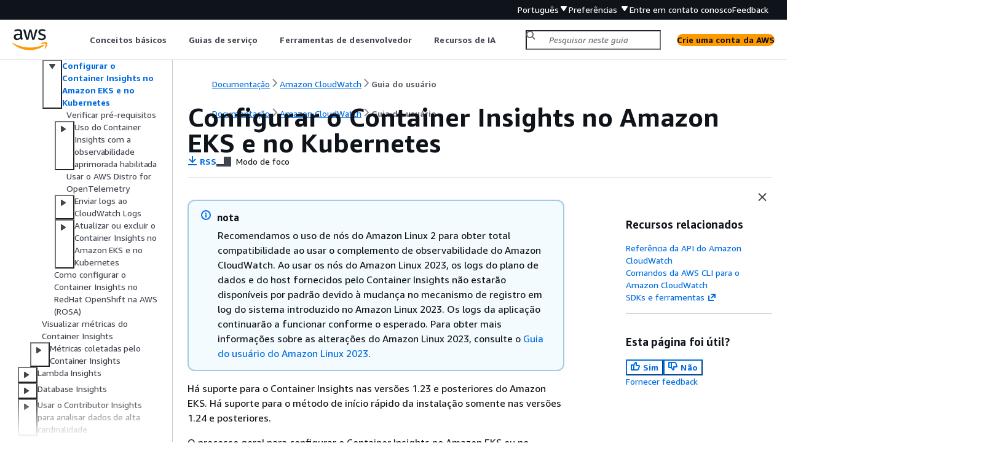

--- FILE ---
content_type: text/html
request_url: https://docs.aws.amazon.com/pt_br/AmazonCloudWatch/latest/monitoring/deploy-container-insights-EKS.html
body_size: 4063
content:
<!DOCTYPE html>
    <html xmlns="http://www.w3.org/1999/xhtml" lang="pt-BR"><head><meta http-equiv="Content-Type" content="text/html; charset=UTF-8" /><title>Configurar o Container Insights no Amazon EKS e no Kubernetes - Amazon CloudWatch</title><meta name="viewport" content="width=device-width,initial-scale=1" /><meta name="assets_root" content="/assets" /><meta name="target_state" content="deploy-container-insights-EKS" /><meta name="default_state" content="deploy-container-insights-EKS" /><link rel="icon" type="image/ico" href="/assets/images/favicon.ico" /><link rel="shortcut icon" type="image/ico" href="/assets/images/favicon.ico" /><link rel="canonical" href="https://docs.aws.amazon.com/pt_br/AmazonCloudWatch/latest/monitoring/deploy-container-insights-EKS.html" /><meta name="description" content="Como instalar e configurar o CloudWatch Container Insights no Amazon EKS ou no Kubernetes." /><meta name="deployment_region" content="IAD" /><meta name="product" content="Amazon CloudWatch" /><meta name="guide" content="Guia do usuário" /><meta name="abstract" content="Monitore seus produtos da AWS, colete e rastreie métricas de produtos da AWS e de suas próprias aplicações e defina alarmes com base nos dados dessas métricas." /><meta name="guide-locale" content="pt_br" /><meta name="tocs" content="toc-contents.json" /><link rel="canonical" href="https://docs.aws.amazon.com/pt_br/AmazonCloudWatch/latest/monitoring/deploy-container-insights-EKS.html" /><link rel="alternative" href="https://docs.aws.amazon.com/id_id/AmazonCloudWatch/latest/monitoring/deploy-container-insights-EKS.html" hreflang="id-id" /><link rel="alternative" href="https://docs.aws.amazon.com/id_id/AmazonCloudWatch/latest/monitoring/deploy-container-insights-EKS.html" hreflang="id" /><link rel="alternative" href="https://docs.aws.amazon.com/de_de/AmazonCloudWatch/latest/monitoring/deploy-container-insights-EKS.html" hreflang="de-de" /><link rel="alternative" href="https://docs.aws.amazon.com/de_de/AmazonCloudWatch/latest/monitoring/deploy-container-insights-EKS.html" hreflang="de" /><link rel="alternative" href="https://docs.aws.amazon.com/AmazonCloudWatch/latest/monitoring/deploy-container-insights-EKS.html" hreflang="en-us" /><link rel="alternative" href="https://docs.aws.amazon.com/AmazonCloudWatch/latest/monitoring/deploy-container-insights-EKS.html" hreflang="en" /><link rel="alternative" href="https://docs.aws.amazon.com/es_es/AmazonCloudWatch/latest/monitoring/deploy-container-insights-EKS.html" hreflang="es-es" /><link rel="alternative" href="https://docs.aws.amazon.com/es_es/AmazonCloudWatch/latest/monitoring/deploy-container-insights-EKS.html" hreflang="es" /><link rel="alternative" href="https://docs.aws.amazon.com/fr_fr/AmazonCloudWatch/latest/monitoring/deploy-container-insights-EKS.html" hreflang="fr-fr" /><link rel="alternative" href="https://docs.aws.amazon.com/fr_fr/AmazonCloudWatch/latest/monitoring/deploy-container-insights-EKS.html" hreflang="fr" /><link rel="alternative" href="https://docs.aws.amazon.com/it_it/AmazonCloudWatch/latest/monitoring/deploy-container-insights-EKS.html" hreflang="it-it" /><link rel="alternative" href="https://docs.aws.amazon.com/it_it/AmazonCloudWatch/latest/monitoring/deploy-container-insights-EKS.html" hreflang="it" /><link rel="alternative" href="https://docs.aws.amazon.com/ja_jp/AmazonCloudWatch/latest/monitoring/deploy-container-insights-EKS.html" hreflang="ja-jp" /><link rel="alternative" href="https://docs.aws.amazon.com/ja_jp/AmazonCloudWatch/latest/monitoring/deploy-container-insights-EKS.html" hreflang="ja" /><link rel="alternative" href="https://docs.aws.amazon.com/ko_kr/AmazonCloudWatch/latest/monitoring/deploy-container-insights-EKS.html" hreflang="ko-kr" /><link rel="alternative" href="https://docs.aws.amazon.com/ko_kr/AmazonCloudWatch/latest/monitoring/deploy-container-insights-EKS.html" hreflang="ko" /><link rel="alternative" href="https://docs.aws.amazon.com/pt_br/AmazonCloudWatch/latest/monitoring/deploy-container-insights-EKS.html" hreflang="pt-br" /><link rel="alternative" href="https://docs.aws.amazon.com/pt_br/AmazonCloudWatch/latest/monitoring/deploy-container-insights-EKS.html" hreflang="pt" /><link rel="alternative" href="https://docs.aws.amazon.com/zh_cn/AmazonCloudWatch/latest/monitoring/deploy-container-insights-EKS.html" hreflang="zh-cn" /><link rel="alternative" href="https://docs.aws.amazon.com/zh_tw/AmazonCloudWatch/latest/monitoring/deploy-container-insights-EKS.html" hreflang="zh-tw" /><link rel="alternative" href="https://docs.aws.amazon.com/AmazonCloudWatch/latest/monitoring/deploy-container-insights-EKS.html" hreflang="x-default" /><meta name="feedback-item" content="CloudWatch" /><meta name="this_doc_product" content="Amazon CloudWatch" /><meta name="this_doc_guide" content="Guia do usuário" /><head xmlns="http://www.w3.org/1999/xhtml"> <script defer="" src="/assets/r/awsdocs-doc-page.2.0.0.js"></script><link href="/assets/r/awsdocs-doc-page.2.0.0.css" rel="stylesheet"/></head>
<script defer="" id="awsc-panorama-bundle" type="text/javascript" src="https://prod.pa.cdn.uis.awsstatic.com/panorama-nav-init.js" data-config="{'appEntity':'aws-documentation','region':'us-east-1','service':'cloudwatch'}"></script><meta id="panorama-serviceSubSection" value="Guia do usuário" /><meta id="panorama-serviceConsolePage" value="Configurar o Container Insights no Amazon EKS e no Kubernetes" /></head><body class="awsdocs awsui"><div class="awsdocs-container"><awsdocs-header></awsdocs-header><awsui-app-layout id="app-layout" class="awsui-util-no-gutters" ng-controller="ContentController as $ctrl" header-selector="awsdocs-header" navigation-hide="false" navigation-width="$ctrl.navWidth" navigation-open="$ctrl.navOpen" navigation-change="$ctrl.onNavChange($event)" tools-hide="$ctrl.hideTools" tools-width="$ctrl.toolsWidth" tools-open="$ctrl.toolsOpen" tools-change="$ctrl.onToolsChange($event)"><div id="guide-toc" dom-region="navigation"><awsdocs-toc></awsdocs-toc></div><div id="main-column" dom-region="content" tabindex="-1"><awsdocs-view class="awsdocs-view"><div id="awsdocs-content"><head><title>Configurar o Container Insights no Amazon EKS e no Kubernetes - Amazon CloudWatch</title><meta name="rss" content="amazon-cloudwatch-document-history.rss" /><meta name="forums" content="https://repost.aws/pt/tags/TArz36ydKETWeIc1aO7QuRFw" /><meta name="feedback" content="https://docs.aws.amazon.com/forms/aws-doc-feedback?hidden_service_name=CloudWatch&amp;topic_url=https://docs.aws.amazon.com/pt_br/AmazonCloudWatch/latest/monitoring/deploy-container-insights-EKS.html" /><meta name="feedback-yes" content="feedbackyes.html?topic_url=https://docs.aws.amazon.com/pt_br/AmazonCloudWatch/latest/monitoring/deploy-container-insights-EKS.html" /><meta name="feedback-no" content="feedbackno.html?topic_url=https://docs.aws.amazon.com/pt_br/AmazonCloudWatch/latest/monitoring/deploy-container-insights-EKS.html" /><script type="application/ld+json">
{
    "@context" : "https://schema.org",
    "@type" : "BreadcrumbList",
    "itemListElement" : [
      {
        "@type" : "ListItem",
        "position" : 1,
        "name" : "AWS",
        "item" : "https://aws.amazon.com"
      },
      {
        "@type" : "ListItem",
        "position" : 2,
        "name" : "Amazon CloudWatch",
        "item" : "https://docs.aws.amazon.com/cloudwatch/index.html"
      },
      {
        "@type" : "ListItem",
        "position" : 3,
        "name" : "Guia do usuário",
        "item" : "https://docs.aws.amazon.com/pt_br/AmazonCloudWatch/latest/monitoring"
      },
      {
        "@type" : "ListItem",
        "position" : 4,
        "name" : "Monitoramento da infraestrutura",
        "item" : "https://docs.aws.amazon.com/pt_br/AmazonCloudWatch/latest/monitoring/CloudWatch-Insights-Sections.html"
      },
      {
        "@type" : "ListItem",
        "position" : 5,
        "name" : "Container Insights",
        "item" : "https://docs.aws.amazon.com/pt_br/AmazonCloudWatch/latest/monitoring/ContainerInsights.html"
      },
      {
        "@type" : "ListItem",
        "position" : 6,
        "name" : "Configurar o Container Insights",
        "item" : "https://docs.aws.amazon.com/pt_br/AmazonCloudWatch/latest/monitoring/deploy-container-insights.html"
      },
      {
        "@type" : "ListItem",
        "position" : 7,
        "name" : "Configurar o Container Insights no Amazon EKS e no Kubernetes",
        "item" : "https://docs.aws.amazon.com/pt_br/AmazonCloudWatch/latest/monitoring/deploy-container-insights.html"
      }
    ]
}
</script></head><body><div id="main"><div style="display: none"></div><div id="breadcrumbs" class="breadcrumb"><a href="/index.html">Documentação</a><a href="/cloudwatch/index.html">Amazon CloudWatch</a><a href="WhatIsCloudWatch.html">Guia do usuário</a></div><div id="main-content" class="awsui-util-container"><div id="main-col-body"><awsdocs-language-banner data-service="$ctrl.pageService"></awsdocs-language-banner><h1 class="topictitle" id="deploy-container-insights-EKS">Configurar o Container Insights no Amazon EKS e no Kubernetes</h1><div class="awsdocs-page-header-container"><awsdocs-page-header></awsdocs-page-header><awsdocs-filter-selector id="awsdocs-filter-selector"></awsdocs-filter-selector></div><div class="awsdocs-note"><div class="awsdocs-note-title"><awsui-icon name="status-info" variant="link"></awsui-icon><h6>nota</h6></div><div class="awsdocs-note-text"><p>Recomendamos o uso de nós do Amazon Linux 2 para obter total compatibilidade ao usar o complemento de observabilidade do Amazon CloudWatch. Ao usar os nós do Amazon Linux 2023, os logs do plano de dados e do host fornecidos pelo Container Insights não estarão disponíveis por padrão devido à mudança no mecanismo de registro em log do sistema introduzido no Amazon Linux 2023. Os logs da aplicação continuarão a funcionar conforme o esperado. Para obter mais informações sobre as alterações do Amazon Linux 2023, consulte o <a href="https://docs.aws.amazon.com/linux/al2023/ug/journald.html">Guia do usuário do Amazon Linux 2023</a>.</p></div></div><p>Há suporte para o Container Insights nas versões 1.23 e posteriores do Amazon EKS. Há suporte para o método de início rápido da instalação somente nas versões 1.24 e posteriores.</p><p>O processo geral para configurar o Container Insights no Amazon EKS ou no Kubernetes é o seguinte:</p><div class="orderedlist">
         
         
         
         
         
      <ol><li>
          <p>Verifique se você tem os pré-requisitos necessários.</p>
        </li><li>

          <p>Configure o complemento de observabilidade do EKS do Amazon CloudWatch, o agente do CloudWatch ou o AWS Distro para OpenTelemetry em seu cluster para enviar métricas ao CloudWatch. </p>
          <div class="awsdocs-note"><div class="awsdocs-note-title"><awsui-icon name="status-info" variant="link"></awsui-icon><h6>nota</h6></div><div class="awsdocs-note-text"><p>Para usar o Container Insights com observabilidade aprimorada para o Amazon EKS, você deve usar o complemento de observabilidade do EKS do Amazon CloudWatch ou o agente do CloudWatch. Para obter mais informações sobre esta versão do Container Insights, consulte <a href="./container-insights-detailed-metrics.html">Container Insights com observabilidade aprimorada para o Amazon EKS</a>.</p><p>Para usar o Container Insights com o Fargate, você deve usar o AWS Distro para OpenTelemetry. O Container Insights com observabilidade aprimorada para o Amazon EKS não é compatível com o Fargate.</p></div></div>
          <div class="awsdocs-note"><div class="awsdocs-note-title"><awsui-icon name="status-info" variant="link"></awsui-icon><h6>nota</h6></div><div class="awsdocs-note-text"><p>Agora, o Container Insights é compatível com nós de processamento do Windows em um cluster do Amazon EKS. Além disso, o Container Insights com observabilidade aprimorada para o Amazon EKS é compatível com o sistema Windows. Para obter informações sobre como habilitar o Container Insights no Windows, consulte <a href="./Container-Insights-EKS-agent.html">Como usar o agente do CloudWatch com observabilidade aprimorada do Container Insights ativada</a>.</p></div></div>
          <p>Configure o Fluent Bit ou o Fluentd para enviar logs ao CloudWatch Logs. (Isso ficará ativado por padrão se você instalar o complemento de observabilidade do EKS do Amazon CloudWatch.)</p>
          <p>Você pode executar essas etapas de uma só vez como parte da configuração de início rápido, se estiver usando o atendente do CloudWatch, ou executá-las de forma separada.</p>

        </li><li>
          <p>(Opcional) Configure o registro do ambiente de gerenciamento do Amazon EKS.</p>
        </li><li>
          <p>(Opcional) Configure o atendente do CloudWatch como um endpoint do StatsD no cluster para enviar métricas do StatsD ao CloudWatch.</p>
        </li><li>
          <p>(Opcional) Habilite logs de acesso do App Mesh Envoy.</p>
        </li></ol></div><p>Com a versão original do Container Insights, as métricas coletadas e os registros ingeridos são cobrados como métricas personalizadas. Com o Container Insights com observabilidade aprimorada para o Amazon EKS, as métricas e os logs do Container Insights são cobrados por observação em vez de serem cobrados por métrica armazenada ou log ingerido. Para obter mais informações sobre os preços do CloudWatch, consulte <a href="https://aws.amazon.com/cloudwatch/pricing/" rel="noopener noreferrer" target="_blank"><span>Preço do Amazon CloudWatch</span><awsui-icon class="awsdocs-link-icon" name="external"></awsui-icon></a>.</p><div class="highlights"><h6>Tópicos</h6><ul><li><p><a href="./Container-Insights-prerequisites.html">Verificação dos pré-requisitos para o Container Insights no CloudWatch</a></p></li><li><p><a href="./Container-Insights-EKS-agent.html">Como usar o agente do CloudWatch com observabilidade aprimorada do Container Insights ativada</a></p></li><li><p><a href="./Container-Insights-EKS-otel.html">Usar o AWS Distro for OpenTelemetry</a></p></li><li><p><a href="./Container-Insights-EKS-logs.html">Enviar logs ao CloudWatch Logs</a></p></li><li><p><a href="./ContainerInsights-update-delete.html">Atualizar ou excluir o Container Insights no Amazon EKS e no Kubernetes</a></p></li></ul></div><awsdocs-copyright class="copyright-print"></awsdocs-copyright><awsdocs-thumb-feedback right-edge="{{$ctrl.thumbFeedbackRightEdge}}"></awsdocs-thumb-feedback></div><noscript><div><div><div><div id="js_error_message"><p><img src="https://d1ge0kk1l5kms0.cloudfront.net/images/G/01/webservices/console/warning.png" alt="Atenção" /> <strong>O Javascript está desativado ou não está disponível no seu navegador.</strong></p><p>Para usar a documentação da AWS, o Javascript deve estar ativado. Consulte as páginas de Ajuda do navegador para obter instruções.</p></div></div></div></div></noscript><div id="main-col-footer" class="awsui-util-font-size-0"><div id="doc-conventions"><a target="_top" href="/general/latest/gr/docconventions.html">Convenções do documento</a></div><div class="prev-next"><div id="previous" class="prev-link" accesskey="p" href="./deploy-container-insights-ECS-logs.html">Configurar o FireLens para enviar logs ao CloudWatch Logs</div><div id="next" class="next-link" accesskey="n" href="./Container-Insights-prerequisites.html">Verificar pré-requisitos</div></div></div><awsdocs-page-utilities></awsdocs-page-utilities></div><div id="quick-feedback-yes" style="display: none;"><div class="title">Essa página foi útil? - Sim</div><div class="content"><p>Obrigado por nos informar que estamos fazendo um bom trabalho!</p><p>Se tiver tempo, conte-nos sobre o que você gostou para que possamos melhorar ainda mais.</p><p><awsui-button id="fblink" rel="noopener noreferrer" target="_blank" text="Feedback" click="linkClick($event)" href="https://docs.aws.amazon.com/forms/aws-doc-feedback?hidden_service_name=CloudWatch&amp;topic_url=https://docs.aws.amazon.com/pt_br/AmazonCloudWatch/latest/monitoring/deploy-container-insights-EKS.html"></awsui-button></p></div></div><div id="quick-feedback-no" style="display: none;"><div class="title">Essa página foi útil? - Não</div><div class="content"><p>Obrigado por nos informar que precisamos melhorar a página. Lamentamos ter decepcionado você.</p><p>Se tiver tempo, conte-nos como podemos melhorar a documentação.</p><p><awsui-button id="fblink" rel="noopener noreferrer" target="_blank" text="Feedback" click="linkClick($event)" href="https://docs.aws.amazon.com/forms/aws-doc-feedback?hidden_service_name=CloudWatch&amp;topic_url=https://docs.aws.amazon.com/pt_br/AmazonCloudWatch/latest/monitoring/deploy-container-insights-EKS.html"></awsui-button></p></div></div></div></body></div></awsdocs-view><div class="page-loading-indicator" id="page-loading-indicator"><awsui-spinner size="large"></awsui-spinner></div></div><div id="tools-panel" dom-region="tools"><awsdocs-tools-panel id="awsdocs-tools-panel"></awsdocs-tools-panel></div></awsui-app-layout><awsdocs-cookie-banner class="doc-cookie-banner"></awsdocs-cookie-banner></div></body></html>

--- FILE ---
content_type: text/html
request_url: https://docs.aws.amazon.com/pt_br/AmazonCloudWatch/latest/monitoring/meta-inf/related-resources.html
body_size: 333
content:
<div xmlns="http://www.w3.org/1999/xhtml" class="related-resources"><a href="https://docs.aws.amazon.com/AmazonCloudWatch/latest/APIReference/index.html">Referência da API do Amazon CloudWatch</a><a href="https://docs.aws.amazon.com/cli/latest/reference/cloudwatch/">Comandos da AWS CLI para o Amazon CloudWatch</a><a href="https://aws.amazon.com/tools/" rel="noopener noreferrer" target="_blank"><span>SDKs e ferramentas</span><awsui-icon class="awsdocs-link-icon" name="external"></awsui-icon></a>
   </div>

--- FILE ---
content_type: application/javascript
request_url: https://docs.aws.amazon.com/assets/r/1661.9755459a7fa49ca3314f.js
body_size: 41965
content:
"use strict";(self.webpackChunk_amzn_aws_docs_website_assets_react=self.webpackChunk_amzn_aws_docs_website_assets_react||[]).push([[1661],{1661:(e,a,t)=>{t.r(a),t.d(a,{default:()=>o});const o={"cloudscape-design-components":{"pt-BR":{"[charts]":{loadingText:[{type:0,value:"Carregando gráfico"}],errorText:[{type:0,value:"Não foi possível obter dados. Tente novamente mais tarde."}],recoveryText:[{type:0,value:"Tentar novamente"}],"i18nStrings.filterLabel":[{type:0,value:"Filtrar dados exibidos"}],"i18nStrings.filterPlaceholder":[{type:0,value:"Filtrar dados"}],"i18nStrings.legendAriaLabel":[{type:0,value:"Legenda"}],"i18nStrings.chartAriaRoleDescription":[{type:0,value:"Gráfico"}],"i18nStrings.xAxisAriaRoleDescription":[{type:0,value:"Eixo x"}],"i18nStrings.yAxisAriaRoleDescription":[{type:0,value:"Eixo Y"}]},alert:{dismissAriaLabel:[{type:0,value:"Descartar alerta"}],"i18nStrings.successIconAriaLabel":[{type:0,value:"Êxito"}],"i18nStrings.errorIconAriaLabel":[{type:0,value:"Erro"}],"i18nStrings.warningIconAriaLabel":[{type:0,value:"Aviso"}],"i18nStrings.infoIconAriaLabel":[{type:0,value:"Informações"}],"i18nStrings.dismissAriaLabel":[{type:0,value:"Descartar alerta"}]},"annotation-context":{"i18nStrings.nextButtonText":[{type:0,value:"Próxima"}],"i18nStrings.previousButtonText":[{type:0,value:"Anterior"}],"i18nStrings.finishButtonText":[{type:0,value:"Concluir"}],"i18nStrings.labelDismissAnnotation":[{type:0,value:"Descartar anotação"}],"i18nStrings.stepCounterText":[{type:0,value:"Etapa "},{type:1,value:"stepNumber"},{type:0,value:" de "},{type:1,value:"totalStepCount"}],"i18nStrings.taskTitle":[{type:0,value:"Tarefa "},{type:1,value:"taskNumber"},{type:0,value:": "},{type:1,value:"taskTitle"}],"i18nStrings.labelHotspot":[{type:5,value:"openState",options:{true:{value:[{type:0,value:"Anotação para a etapa "},{type:1,value:"stepNumber"},{type:0,value:" de "},{type:1,value:"totalStepCount"}]},false:{value:[{type:0,value:"Anotação para a etapa "},{type:1,value:"stepNumber"},{type:0,value:" de "},{type:1,value:"totalStepCount"}]},other:{value:[]}}}]},"app-layout":{"ariaLabels.drawers":[{type:0,value:"Gavetas"}],"ariaLabels.drawersOverflow":[{type:0,value:"Transbordamento de gavetas"}],"ariaLabels.drawersOverflowWithBadge":[{type:0,value:"Transbordamento de gavetas com emblema"}],"ariaLabels.navigation":[{type:0,value:"Navegação lateral"}],"ariaLabels.navigationClose":[{type:0,value:"Fechar navegação lateral"}],"ariaLabels.navigationToggle":[{type:0,value:"Abrir navegação lateral"}],"ariaLabels.notifications":[{type:0,value:"Notificações"}],"ariaLabels.tools":[{type:0,value:"Painel de ajuda"}],"ariaLabels.toolsClose":[{type:0,value:"Fechar o painel de ajuda"}],"ariaLabels.toolsToggle":[{type:0,value:"Abrir painel de ajuda"}]},"area-chart":{"i18nStrings.detailTotalLabel":[{type:0,value:"Total"}]},"attribute-editor":{removeButtonText:[{type:0,value:"Remover"}],"i18nStrings.itemRemovedAriaLive":[{type:0,value:"Item removido"}]},autosuggest:{errorIconAriaLabel:[{type:0,value:"Erro"}],selectedAriaLabel:[{type:0,value:"Selecionado"}],enteredTextLabel:[{type:0,value:"Usar: “"},{type:1,value:"value"},{type:0,value:"”"}],recoveryText:[{type:0,value:"Tentar novamente"}]},"breadcrumb-group":{expandAriaLabel:[{type:0,value:"Mostrar caminho"}]},button:{"i18nStrings.externalIconAriaLabel":[{type:0,value:"Abre em uma nova guia"}]},calendar:{nextMonthAriaLabel:[{type:0,value:"Próximo mês"}],previousMonthAriaLabel:[{type:0,value:"Mês anterior"}],todayAriaLabel:[{type:0,value:"Hoje"}],"i18nStrings.nextYearAriaLabel":[{type:0,value:"Próximo ano"}],"i18nStrings.previousYearAriaLabel":[{type:0,value:"Ano anterior"}],"i18nStrings.currentMonthAriaLabel":[{type:0,value:"Mês atual"}]},cards:{"ariaLabels.selectionGroupLabel":[{type:0,value:"Seleção de item"}]},"code-editor":{"i18nStrings.loadingState":[{type:0,value:"Carregando editor de código"}],"i18nStrings.errorState":[{type:0,value:"Ocorreu um erro ao carregar o editor de código."}],"i18nStrings.errorStateRecovery":[{type:0,value:"Tentar novamente"}],"i18nStrings.editorGroupAriaLabel":[{type:0,value:"Editor de código"}],"i18nStrings.statusBarGroupAriaLabel":[{type:0,value:"Barra de status"}],"i18nStrings.cursorPosition":[{type:0,value:"Ln "},{type:1,value:"row"},{type:0,value:", Col "},{type:1,value:"column"}],"i18nStrings.errorsTab":[{type:0,value:"Erros"}],"i18nStrings.warningsTab":[{type:0,value:"Avisos"}],"i18nStrings.preferencesButtonAriaLabel":[{type:0,value:"Preferências"}],"i18nStrings.paneCloseButtonAriaLabel":[{type:0,value:"Fechar"}],"i18nStrings.preferencesModalHeader":[{type:0,value:"Preferências"}],"i18nStrings.preferencesModalCancel":[{type:0,value:"Cancelar"}],"i18nStrings.preferencesModalConfirm":[{type:0,value:"Confirmar"}],"i18nStrings.preferencesModalWrapLines":[{type:0,value:"Quebrar linhas"}],"i18nStrings.preferencesModalTheme":[{type:0,value:"Tema"}],"i18nStrings.preferencesModalThemeFilteringAriaLabel":[{type:0,value:"Filtrar temas"}],"i18nStrings.preferencesModalThemeFilteringPlaceholder":[{type:0,value:"Filtrar temas"}],"i18nStrings.preferencesModalLightThemes":[{type:0,value:"Temas claros"}],"i18nStrings.preferencesModalDarkThemes":[{type:0,value:"Temas escuros"}],"i18nStrings.cursorPositionAriaLabel":[{type:0,value:"Cursor na linha "},{type:1,value:"row"}],"i18nStrings.resizeHandleAriaLabel":[{type:0,value:"Redimensionar alça"}],"i18nStrings.resizeHandleTooltipText":[{type:0,value:"Arraste ou selecione para redimensionar"}]},"collection-preferences":{title:[{type:0,value:"Preferências"}],confirmLabel:[{type:0,value:"Confirmar"}],cancelLabel:[{type:0,value:"Cancelar"}],"pageSizePreference.title":[{type:0,value:"Tamanho da página"}],"wrapLinesPreference.label":[{type:0,value:"Quebrar linhas"}],"wrapLinesPreference.description":[{type:0,value:"Selecione para visualizar todo o texto e quebrar as linhas."}],"stripedRowsPreference.label":[{type:0,value:"Linhas distribuídas"}],"stripedRowsPreference.description":[{type:0,value:"Selecione para adicionar linhas esmaecidas alternadas."}],"contentDensityPreference.label":[{type:0,value:"Modo compacto"}],"contentDensityPreference.description":[{type:0,value:"Selecione para exibir o conteúdo em um modo mais denso e compacto."}],"stickyColumnsPreference.firstColumns.title":[{type:0,value:"Colar a(s) primeira(s) coluna(s)"}],"stickyColumnsPreference.firstColumns.description":[{type:0,value:"Mantenha a(s) primeira(s) coluna(s) visível(is) enquanto rola horizontalmente o conteúdo da tabela."}],"stickyColumnsPreference.firstColumns.options[0].label":[{type:0,value:"Nenhum"}],"stickyColumnsPreference.firstColumns.options[1].label":[{type:0,value:"Primeira coluna"}],"stickyColumnsPreference.firstColumns.options[2].label":[{type:0,value:"Primeiras duas colunas"}],"stickyColumnsPreference.lastColumns.title":[{type:0,value:"Colar a última coluna"}],"stickyColumnsPreference.lastColumns.description":[{type:0,value:"Mantenha a última coluna visível enquanto rola horizontalmente o conteúdo da tabela."}],"stickyColumnsPreference.lastColumns.options[0].label":[{type:0,value:"Nenhum"}],"stickyColumnsPreference.lastColumns.options[1].label":[{type:0,value:"Última coluna"}],"contentDisplayPreference.title":[{type:0,value:"Preferências de coluna"}],"contentDisplayPreference.description":[{type:0,value:"Personalize a visibilidade e a ordem das colunas."}],"contentDisplayPreference.dragHandleAriaLabel":[{type:0,value:"Ícone de arrastar"}],"contentDisplayPreference.dragHandleAriaDescription":[{type:0,value:"Use Space ou Enter para ativar a função de arrastar para um item e, em seguida, use as teclas de setas para movimentar o posicionamento do item. Para completar o movimento de posicionamento, use Space ou Enter, ou para descartar o movimento, use Escape."}],"contentDisplayPreference.liveAnnouncementDndStarted":[{type:0,value:"Item selecionado na posição "},{type:1,value:"position"},{type:0,value:" de "},{type:1,value:"total"}],"contentDisplayPreference.liveAnnouncementDndDiscarded":[{type:0,value:"Reordenação cancelada"}],"contentDisplayPreference.i18nStrings.columnFilteringPlaceholder":[{type:0,value:"Filtrar colunas"}],"contentDisplayPreference.i18nStrings.columnFilteringAriaLabel":[{type:0,value:"Filtrar colunas"}],"contentDisplayPreference.i18nStrings.columnFilteringNoMatchText":[{type:0,value:"Nenhuma correspondência encontrada"}],"contentDisplayPreference.i18nStrings.columnFilteringClearFilterText":[{type:0,value:"Limpar filtro"}],"contentDisplayPreference.liveAnnouncementDndItemReordered":[{type:5,value:"isInitialPosition",options:{true:{value:[{type:0,value:"Movendo o item de volta para a posição "},{type:1,value:"currentPosition"},{type:0,value:" de "},{type:1,value:"total"}]},false:{value:[{type:0,value:"Movendo o item para a posição "},{type:1,value:"currentPosition"},{type:0,value:" de "},{type:1,value:"total"}]},other:{value:[]}}}],"contentDisplayPreference.liveAnnouncementDndItemCommitted":[{type:5,value:"isInitialPosition",options:{true:{value:[{type:0,value:"Item movido de volta à sua posição original "},{type:1,value:"initialPosition"},{type:0,value:" de "},{type:1,value:"total"}]},false:{value:[{type:0,value:"Item movido da posição "},{type:1,value:"initialPosition"},{type:0,value:" para a posição "},{type:1,value:"finalPosition"},{type:0,value:" de "},{type:1,value:"total"}]},other:{value:[]}}}],"contentDisplayPreference.i18nStrings.columnFilteringCountText":[{type:6,value:"count",options:{zero:{value:[{type:0,value:"0 correspondências"}]},one:{value:[{type:0,value:"1 correspondência"}]},other:{value:[{type:1,value:"count"},{type:0,value:" correspondências"}]}},offset:0,pluralType:"cardinal"}]},"copy-to-clipboard":{"i18nStrings.copyButtonText":[{type:0,value:"Copiar"}]},"date-picker":{"i18nStrings.openCalendarAriaLabel":[{type:5,value:"selectedDate",options:{none:{value:[{type:0,value:"Escolher data"}]},other:{value:[{type:0,value:"Escolher data. A data selecionada é "},{type:1,value:"selectedDate"}]}}}]},"date-range-picker":{"i18nStrings.relativeModeTitle":[{type:0,value:"Modo relativo"}],"i18nStrings.absoluteModeTitle":[{type:0,value:"Modo absoluto"}],"i18nStrings.relativeRangeSelectionHeading":[{type:0,value:"Escolher um intervalo"}],"i18nStrings.relativeRangeSelectionMonthlyDescription":[{type:0,value:"Cada opção representa o mês inteiro, contando do primeiro ao último dia."}],"i18nStrings.cancelButtonLabel":[{type:0,value:"Cancelar"}],"i18nStrings.clearButtonLabel":[{type:0,value:"Limpar e descartar"}],"i18nStrings.applyButtonLabel":[{type:0,value:"Aplicar"}],"i18nStrings.customRelativeRangeOptionLabel":[{type:0,value:"Intervalo personalizado"}],"i18nStrings.customRelativeRangeOptionDescription":[{type:0,value:"Defina um intervalo personalizado no passado"}],"i18nStrings.customRelativeRangeUnitLabel":[{type:0,value:"Unidade de tempo"}],"i18nStrings.customRelativeRangeDurationLabel":[{type:0,value:"Duração"}],"i18nStrings.customRelativeRangeDurationPlaceholder":[{type:0,value:"Inserir uma duração"}],"i18nStrings.previousMonthAriaLabel":[{type:0,value:"Mês anterior"}],"i18nStrings.nextMonthAriaLabel":[{type:0,value:"Próximo mês"}],"i18nStrings.previousYearAriaLabel":[{type:0,value:"Ano anterior"}],"i18nStrings.nextYearAriaLabel":[{type:0,value:"Próximo ano"}],"i18nStrings.currentMonthAriaLabel":[{type:0,value:"Este mês"}],"i18nStrings.todayAriaLabel":[{type:0,value:"Hoje"}],"i18nStrings.startMonthLabel":[{type:0,value:"Mês de início"}],"i18nStrings.startDateLabel":[{type:0,value:"Data de início"}],"i18nStrings.startTimeLabel":[{type:0,value:"Horário de início"}],"i18nStrings.endMonthLabel":[{type:0,value:"Mês de término"}],"i18nStrings.endDateLabel":[{type:0,value:"Data de término"}],"i18nStrings.endTimeLabel":[{type:0,value:"Horário de término"}],"i18nStrings.dateTimeConstraintText":[{type:0,value:"Para a data, use o formato AAAA/MM/DD. Para o horário, use o formato de 24 horas."}],"i18nStrings.dateConstraintText":[{type:0,value:"Para data, use AAAA/MM/DD."}],"i18nStrings.slashedDateTimeConstraintText":[{type:0,value:"Para a data, use o formato AAAA/MM/DD. Para o horário, use o formato de 24 horas."}],"i18nStrings.isoDateTimeConstraintText":[{type:0,value:"Para a data, use o formato AAAA/MM/DD. Para o horário, use o formato de 24 horas."}],"i18nStrings.slashedDateConstraintText":[{type:0,value:"Para data, use AAAA/MM/DD."}],"i18nStrings.isoDateConstraintText":[{type:0,value:"Para data, use AAAA/MM/DD."}],"i18nStrings.slashedMonthConstraintText":[{type:0,value:"Para mês, use AAAA/MM."}],"i18nStrings.isoMonthConstraintText":[{type:0,value:"Para mês, use AAAA/MM."}],"i18nStrings.monthConstraintText":[{type:0,value:"Para mês, use AAAA/MM."}],"i18nStrings.errorIconAriaLabel":[{type:0,value:"Erro"}],"i18nStrings.renderSelectedAbsoluteRangeAriaLive":[{type:0,value:"Intervalo selecionado de "},{type:1,value:"startDate"},{type:0,value:" a "},{type:1,value:"endDate"}],"i18nStrings.formatRelativeRange":[{type:5,value:"unit",options:{second:{value:[{type:6,value:"amount",options:{zero:{value:[{type:0,value:"Últimos "},{type:1,value:"amount"},{type:0,value:" segundos"}]},one:{value:[{type:0,value:"Último "},{type:1,value:"amount"},{type:0,value:" segundo"}]},other:{value:[{type:0,value:"Últimos "},{type:1,value:"amount"},{type:0,value:" segundos"}]}},offset:0,pluralType:"cardinal"}]},minute:{value:[{type:6,value:"amount",options:{zero:{value:[{type:0,value:"Últimos "},{type:1,value:"amount"},{type:0,value:" minutos"}]},one:{value:[{type:0,value:"Último "},{type:1,value:"amount"},{type:0,value:" minuto"}]},other:{value:[{type:0,value:"Últimos "},{type:1,value:"amount"},{type:0,value:" minutos"}]}},offset:0,pluralType:"cardinal"}]},hour:{value:[{type:6,value:"amount",options:{zero:{value:[{type:0,value:"Últimas "},{type:1,value:"amount"},{type:0,value:" horas"}]},one:{value:[{type:0,value:"Última "},{type:1,value:"amount"},{type:0,value:" hora"}]},other:{value:[{type:0,value:"Últimas "},{type:1,value:"amount"},{type:0,value:" horas"}]}},offset:0,pluralType:"cardinal"}]},day:{value:[{type:6,value:"amount",options:{zero:{value:[{type:0,value:"Últimos "},{type:1,value:"amount"},{type:0,value:" dias"}]},one:{value:[{type:0,value:"Último "},{type:1,value:"amount"},{type:0,value:" dia"}]},other:{value:[{type:0,value:"Últimos "},{type:1,value:"amount"},{type:0,value:" dias"}]}},offset:0,pluralType:"cardinal"}]},week:{value:[{type:6,value:"amount",options:{zero:{value:[{type:0,value:"Últimas "},{type:1,value:"amount"},{type:0,value:" semanas"}]},one:{value:[{type:0,value:"Última "},{type:1,value:"amount"},{type:0,value:" semana"}]},other:{value:[{type:0,value:"Últimas "},{type:1,value:"amount"},{type:0,value:" semanas"}]}},offset:0,pluralType:"cardinal"}]},month:{value:[{type:6,value:"amount",options:{zero:{value:[{type:0,value:"Últimos "},{type:1,value:"amount"},{type:0,value:" meses"}]},one:{value:[{type:0,value:"Último "},{type:1,value:"amount"},{type:0,value:" mês"}]},other:{value:[{type:0,value:"Últimos "},{type:1,value:"amount"},{type:0,value:" meses"}]}},offset:0,pluralType:"cardinal"}]},year:{value:[{type:6,value:"amount",options:{zero:{value:[{type:0,value:"Últimos "},{type:1,value:"amount"},{type:0,value:" anos"}]},one:{value:[{type:0,value:"Último "},{type:1,value:"amount"},{type:0,value:" ano"}]},other:{value:[{type:0,value:"Últimos "},{type:1,value:"amount"},{type:0,value:" anos"}]}},offset:0,pluralType:"cardinal"}]},other:{value:[]}}}],"i18nStrings.formatUnit":[{type:5,value:"unit",options:{second:{value:[{type:6,value:"amount",options:{zero:{value:[{type:0,value:"segundos"}]},one:{value:[{type:0,value:"segundo"}]},other:{value:[{type:0,value:"segundos"}]}},offset:0,pluralType:"cardinal"}]},minute:{value:[{type:6,value:"amount",options:{zero:{value:[{type:0,value:"minutos"}]},one:{value:[{type:0,value:"minuto"}]},other:{value:[{type:0,value:"minutos"}]}},offset:0,pluralType:"cardinal"}]},hour:{value:[{type:6,value:"amount",options:{zero:{value:[{type:0,value:"horas"}]},one:{value:[{type:0,value:"hora"}]},other:{value:[{type:0,value:"horas"}]}},offset:0,pluralType:"cardinal"}]},day:{value:[{type:6,value:"amount",options:{zero:{value:[{type:0,value:"dias"}]},one:{value:[{type:0,value:"dia"}]},other:{value:[{type:0,value:"dias"}]}},offset:0,pluralType:"cardinal"}]},week:{value:[{type:6,value:"amount",options:{zero:{value:[{type:0,value:"semanas"}]},one:{value:[{type:0,value:"semana"}]},other:{value:[{type:0,value:"semanas"}]}},offset:0,pluralType:"cardinal"}]},month:{value:[{type:6,value:"amount",options:{zero:{value:[{type:0,value:"meses"}]},one:{value:[{type:0,value:"mês"}]},other:{value:[{type:0,value:"meses"}]}},offset:0,pluralType:"cardinal"}]},year:{value:[{type:6,value:"amount",options:{zero:{value:[{type:0,value:"anos"}]},one:{value:[{type:0,value:"ano"}]},other:{value:[{type:0,value:"anos"}]}},offset:0,pluralType:"cardinal"}]},other:{value:[]}}}]},drawer:{"i18nStrings.loadingText":[{type:0,value:"Carregando conteúdo"}]},"error-boundary":{"i18nStrings.headerText":[{type:0,value:"Erro inesperado, falha na exibição do conteúdo"}],"i18nStrings.descriptionText":[{type:5,value:"hasFeedback",options:{true:{value:[{type:0,value:"Atualize para tentar novamente. Estamos rastreando esse problema, mas você pode compartilhar "},{type:8,value:"Feedback",children:[{type:0,value:"mais informações aqui"}]},{type:0,value:"."}]},other:{value:[{type:0,value:"Atualize para tentar novamente."}]}}}],"i18nStrings.refreshActionText":[{type:0,value:"Atualizar página"}]},"file-token-group":{"i18nStrings.limitShowFewer":[{type:0,value:"Mostrar menos"}],"i18nStrings.limitShowMore":[{type:0,value:"Mostrar mais"}],"i18nStrings.removeFileAriaLabel":[{type:0,value:"Remover o arquivo "},{type:1,value:"fileIndex"}],"i18nStrings.errorIconAriaLabel":[{type:0,value:"Erro"}],"i18nStrings.warningIconAriaLabel":[{type:0,value:"Aviso"}]},"file-upload":{"i18nStrings.limitShowFewer":[{type:0,value:"Mostrar menos"}],"i18nStrings.limitShowMore":[{type:0,value:"Mostrar mais"}],"i18nStrings.removeFileAriaLabel":[{type:0,value:"Remover o arquivo "},{type:1,value:"fileIndex"}],"i18nStrings.errorIconAriaLabel":[{type:0,value:"Erro"}],"i18nStrings.warningIconAriaLabel":[{type:0,value:"Aviso"}],"i18nStrings.uploadButtonText":[{type:5,value:"multiple",options:{true:{value:[{type:0,value:"Escolher arquivos"}]},false:{value:[{type:0,value:"Escolher arquivo"}]},other:{value:[]}}}],"i18nStrings.dropzoneText":[{type:5,value:"multiple",options:{true:{value:[{type:0,value:"Solte os arquivos para fazer upload"}]},false:{value:[{type:0,value:"Solte o arquivo para fazer upload"}]},other:{value:[]}}}]},flashbar:{"i18nStrings.ariaLabel":[{type:0,value:"Notificações"}],"i18nStrings.errorIconAriaLabel":[{type:0,value:"Erro"}],"i18nStrings.inProgressIconAriaLabel":[{type:0,value:"Em andamento"}],"i18nStrings.infoIconAriaLabel":[{type:0,value:"Informações"}],"i18nStrings.notificationBarAriaLabel":[{type:0,value:"Todas as notificações"}],"i18nStrings.notificationBarText":[{type:0,value:"Notificações"}],"i18nStrings.successIconAriaLabel":[{type:0,value:"Êxito"}],"i18nStrings.warningIconAriaLabel":[{type:0,value:"Aviso"}]},"form-field":{"i18nStrings.errorIconAriaLabel":[{type:0,value:"Erro"}],"i18nStrings.warningIconAriaLabel":[{type:0,value:"Aviso"}]},form:{errorIconAriaLabel:[{type:0,value:"Erro"}]},"help-panel":{loadingText:[{type:0,value:"Carregando conteúdo"}]},input:{clearAriaLabel:[{type:0,value:"Limpar"}]},link:{externalIconAriaLabel:[{type:0,value:"Abre em uma nova guia"}]},list:{dragHandleAriaLabel:[{type:0,value:"Alça de arraste"}],dragHandleAriaDescription:[{type:0,value:"Use Space ou Enter para ativar a função de arrastar para um item e, em seguida, use as teclas de setas para movimentar o posicionamento do item. Para completar o movimento de posicionamento, use Space ou Enter, ou para descartar o movimento, use Escape."}],liveAnnouncementDndStarted:[{type:0,value:"Item selecionado na posição "},{type:1,value:"position"},{type:0,value:" de "},{type:1,value:"total"}],liveAnnouncementDndDiscarded:[{type:0,value:"Reordenação cancelada"}],liveAnnouncementDndItemReordered:[{type:5,value:"isInitialPosition",options:{true:{value:[{type:0,value:"Movendo o item de volta para a posição "},{type:1,value:"currentPosition"},{type:0,value:" de "},{type:1,value:"total"}]},false:{value:[{type:0,value:"Movendo o item para a posição "},{type:1,value:"currentPosition"},{type:0,value:" de "},{type:1,value:"total"}]},other:{value:[]}}}],liveAnnouncementDndItemCommitted:[{type:5,value:"isInitialPosition",options:{true:{value:[{type:0,value:"Item movido de volta à sua posição original "},{type:1,value:"initialPosition"},{type:0,value:" de "},{type:1,value:"total"}]},false:{value:[{type:0,value:"Item movido da posição "},{type:1,value:"initialPosition"},{type:0,value:" para a posição "},{type:1,value:"finalPosition"},{type:0,value:" de "},{type:1,value:"total"}]},other:{value:[]}}}]},modal:{closeAriaLabel:[{type:0,value:"Fechar modal"}]},multiselect:{deselectAriaLabel:[{type:0,value:"Remover "},{type:1,value:"option__label"}],"i18nStrings.selectAllText":[{type:0,value:"Selecionar tudo"}]},pagination:{"ariaLabels.nextPageLabel":[{type:0,value:"Próxima página"}],"ariaLabels.pageLabel":[{type:0,value:"Página "},{type:1,value:"pageNumber"},{type:0,value:" de todas as páginas"}],"ariaLabels.previousPageLabel":[{type:0,value:"Página anterior"}],"ariaLabels.jumpToPageButtonLabel":[{type:0,value:"Ir para a página"}],"i18nStrings.jumpToPageInputLabel":[{type:0,value:"Página"}],"i18nStrings.jumpToPageError":[{type:0,value:"Página fora do alcance. Mostrando a última página disponível."}]},"panel-resize-handle":{"i18nStrings.resizeHandleAriaLabel":[{type:0,value:"Alça de redimensionamento do painel"}],"i18nStrings.resizeHandleTooltipText":[{type:0,value:"Arraste ou selecione para redimensionar"}]},"pie-chart":{"i18nStrings.detailsValue":[{type:0,value:"Valor"}],"i18nStrings.detailsPercentage":[{type:0,value:"Porcentagem"}],"i18nStrings.chartAriaRoleDescription":[{type:0,value:"Gráfico de pizza"}],"i18nStrings.segmentAriaRoleDescription":[{type:0,value:"Segmento"}]},popover:{dismissAriaLabel:[{type:0,value:"Fechar pop-over"}]},"property-filter":{"i18nStrings.allPropertiesLabel":[{type:0,value:"Todas as propriedades"}],"i18nStrings.applyActionText":[{type:0,value:"Aplicar"}],"i18nStrings.cancelActionText":[{type:0,value:"Cancelar"}],"i18nStrings.clearFiltersText":[{type:0,value:"Limpar filtros"}],"i18nStrings.editTokenHeader":[{type:0,value:"Editar filtro"}],"i18nStrings.groupPropertiesText":[{type:0,value:"Propriedades"}],"i18nStrings.groupValuesText":[{type:0,value:"Valores"}],"i18nStrings.operationAndText":[{type:0,value:"e"}],"i18nStrings.operationOrText":[{type:0,value:"ou"}],"i18nStrings.operatorContainsText":[{type:0,value:"Contém"}],"i18nStrings.operatorDoesNotContainText":[{type:0,value:"Não contém"}],"i18nStrings.operatorDoesNotEqualText":[{type:0,value:"Diferente de"}],"i18nStrings.operatorEqualsText":[{type:0,value:"Igual a"}],"i18nStrings.operatorGreaterOrEqualText":[{type:0,value:"Maior que ou igual a"}],"i18nStrings.operatorGreaterText":[{type:0,value:"Maior que"}],"i18nStrings.operatorLessOrEqualText":[{type:0,value:"Menor que ou igual a"}],"i18nStrings.operatorLessText":[{type:0,value:"Menor que"}],"i18nStrings.operatorStartsWithText":[{type:0,value:"Começa com"}],"i18nStrings.operatorDoesNotStartWithText":[{type:0,value:"Não começa com"}],"i18nStrings.operatorText":[{type:0,value:"Operador"}],"i18nStrings.operatorsText":[{type:0,value:"Operadores"}],"i18nStrings.propertyText":[{type:0,value:"Propriedade"}],"i18nStrings.removeTokenButtonAriaLabel":[{type:0,value:"Remover filtro, "},{type:1,value:"token__formattedText"}],"i18nStrings.tokenEditorTokenActionsAriaLabel":[{type:0,value:"Ações de filtro, "},{type:1,value:"token__formattedText"}],"i18nStrings.tokenEditorTokenRemoveAriaLabel":[{type:0,value:"Remover filtro, "},{type:1,value:"token__formattedText"}],"i18nStrings.tokenEditorTokenRemoveLabel":[{type:0,value:"Remover filtro"}],"i18nStrings.tokenEditorTokenRemoveFromGroupLabel":[{type:0,value:"Remover filtro do grupo"}],"i18nStrings.tokenEditorAddTokenActionsAriaLabel":[{type:0,value:"Adicionar ações de filtro"}],"i18nStrings.tokenEditorAddNewTokenLabel":[{type:0,value:"Adicionar novo filtro"}],"i18nStrings.tokenEditorAddExistingTokenAriaLabel":[{type:0,value:"Adicionar filtro "},{type:1,value:"token__formattedText"},{type:0,value:" ao grupo"}],"i18nStrings.tokenEditorAddExistingTokenLabel":[{type:0,value:"Adicionar filtro "},{type:1,value:"token__propertyLabel"},{type:0,value:" "},{type:1,value:"token__operator"},{type:0,value:" "},{type:1,value:"token__value"},{type:0,value:" ao grupo"}],"i18nStrings.tokenLimitShowFewer":[{type:0,value:"Mostrar menos"}],"i18nStrings.tokenLimitShowMore":[{type:0,value:"Mostrar mais"}],"i18nStrings.valueText":[{type:0,value:"Valor"}],"i18nStrings.formatToken":[{type:5,value:"token__operator",options:{equals:{value:[{type:1,value:"token__propertyLabel"},{type:0,value:" é igual a "},{type:1,value:"token__value"}]},not_equals:{value:[{type:1,value:"token__propertyLabel"},{type:0,value:" é diferente de "},{type:1,value:"token__value"}]},greater_than:{value:[{type:1,value:"token__propertyLabel"},{type:0,value:" é maior que "},{type:1,value:"token__value"}]},greater_than_equal:{value:[{type:1,value:"token__propertyLabel"},{type:0,value:" é maior que ou igual a "},{type:1,value:"token__value"}]},less_than:{value:[{type:1,value:"token__propertyLabel"},{type:0,value:" é menor que "},{type:1,value:"token__value"}]},less_than_equal:{value:[{type:1,value:"token__propertyLabel"},{type:0,value:" é menor que ou igual a "},{type:1,value:"token__value"}]},contains:{value:[{type:1,value:"token__propertyLabel"},{type:0,value:" contém "},{type:1,value:"token__value"}]},not_contains:{value:[{type:1,value:"token__propertyLabel"},{type:0,value:" não contém "},{type:1,value:"token__value"}]},starts_with:{value:[{type:1,value:"token__propertyLabel"},{type:0,value:" começa com "},{type:1,value:"token__value"}]},not_starts_with:{value:[{type:1,value:"token__propertyLabel"},{type:0,value:" não começa com "},{type:1,value:"token__value"}]},other:{value:[]}}}],"i18nStrings.groupEditAriaLabel":[{type:5,value:"group__formattedTokens__length",options:{2:{value:[{type:0,value:"Editar grupo de filtros "},{type:1,value:"group__formattedTokens0__formattedText"},{type:0,value:" "},{type:1,value:"group__operationLabel"},{type:0,value:" "},{type:1,value:"group__formattedTokens1__formattedText"}]},3:{value:[{type:0,value:"Editar grupo de filtros "},{type:1,value:"group__formattedTokens0__formattedText"},{type:0,value:" "},{type:1,value:"group__operationLabel"},{type:0,value:" "},{type:1,value:"group__formattedTokens1__formattedText"},{type:0,value:" "},{type:1,value:"group__operationLabel"},{type:0,value:" "},{type:1,value:"group__formattedTokens2__formattedText"}]},4:{value:[{type:0,value:"Editar grupo de filtros "},{type:1,value:"group__formattedTokens0__formattedText"},{type:0,value:" "},{type:1,value:"group__operationLabel"},{type:0,value:" "},{type:1,value:"group__formattedTokens1__formattedText"},{type:0,value:" "},{type:1,value:"group__operationLabel"},{type:0,value:" "},{type:1,value:"group__formattedTokens2__formattedText"},{type:0,value:" "},{type:1,value:"group__operationLabel"},{type:0,value:" "},{type:1,value:"group__formattedTokens3__formattedText"}]},5:{value:[{type:0,value:"Editar grupo de filtros "},{type:1,value:"group__formattedTokens0__formattedText"},{type:0,value:" "},{type:1,value:"group__operationLabel"},{type:0,value:" "},{type:1,value:"group__formattedTokens1__formattedText"},{type:0,value:" "},{type:1,value:"group__operationLabel"},{type:0,value:" "},{type:1,value:"group__formattedTokens2__formattedText"},{type:0,value:" "},{type:1,value:"group__operationLabel"},{type:0,value:" "},{type:1,value:"group__formattedTokens3__formattedText"},{type:0,value:" "},{type:1,value:"group__operationLabel"},{type:0,value:" mais 1"}]},other:{value:[{type:0,value:"Editar grupo de filtros "},{type:1,value:"group__formattedTokens0__formattedText"},{type:0,value:" "},{type:1,value:"group__operationLabel"},{type:0,value:" "},{type:1,value:"group__formattedTokens1__formattedText"},{type:0,value:" "},{type:1,value:"group__operationLabel"},{type:0,value:" "},{type:1,value:"group__formattedTokens2__formattedText"},{type:0,value:" "},{type:1,value:"group__operationLabel"},{type:0,value:" "},{type:1,value:"group__formattedTokens3__formattedText"},{type:0,value:" "},{type:1,value:"group__operationLabel"},{type:0,value:" mais"}]}}}]},"s3-resource-selector":{"i18nStrings.inContextSelectPlaceholder":[{type:0,value:"Escolher uma versão"}],"i18nStrings.inContextBrowseButton":[{type:0,value:"Navegar pelo S3"}],"i18nStrings.inContextViewButton":[{type:0,value:"Visualizar"}],"i18nStrings.inContextViewButtonAriaLabel":[{type:0,value:"Visualizar (abre em uma nova guia)"}],"i18nStrings.inContextLoadingText":[{type:0,value:"Carregando recurso"}],"i18nStrings.inContextUriLabel":[{type:0,value:"URI do S3"}],"i18nStrings.inContextVersionSelectLabel":[{type:0,value:"Versão do objeto"}],"i18nStrings.modalTitle":[{type:0,value:"Escolha um objeto no S3"}],"i18nStrings.modalCancelButton":[{type:0,value:"Cancelar"}],"i18nStrings.modalSubmitButton":[{type:0,value:"Escolher"}],"i18nStrings.modalBreadcrumbRootItem":[{type:0,value:"Buckets do S3"}],"i18nStrings.modalLastUpdatedText":[{type:0,value:"Última atualização"}],"i18nStrings.selectionBuckets":[{type:0,value:"Buckets"}],"i18nStrings.selectionObjects":[{type:0,value:"Objetos"}],"i18nStrings.selectionVersions":[{type:0,value:"Versões"}],"i18nStrings.selectionBucketsSearchPlaceholder":[{type:0,value:"Encontrar bucket"}],"i18nStrings.selectionObjectsSearchPlaceholder":[{type:0,value:"Encontrar objeto por prefixo"}],"i18nStrings.selectionVersionsSearchPlaceholder":[{type:0,value:"Encontrar versão"}],"i18nStrings.selectionBucketsLoading":[{type:0,value:"Carregando buckets"}],"i18nStrings.selectionBucketsNoItems":[{type:0,value:"Não há buckets"}],"i18nStrings.selectionObjectsLoading":[{type:0,value:"Carregando objetos"}],"i18nStrings.selectionObjectsNoItems":[{type:0,value:"Não há objetos"}],"i18nStrings.selectionVersionsLoading":[{type:0,value:"Carregando versões"}],"i18nStrings.selectionVersionsNoItems":[{type:0,value:"Não há versões"}],"i18nStrings.filteringNoMatches":[{type:0,value:"Não há correspondências"}],"i18nStrings.filteringCantFindMatch":[{type:0,value:"Não conseguimos encontrar uma correspondência."}],"i18nStrings.clearFilterButtonText":[{type:0,value:"Limpar filtro"}],"i18nStrings.columnBucketID":[{type:0,value:"ID"}],"i18nStrings.columnBucketName":[{type:0,value:"Nome"}],"i18nStrings.columnBucketCreationDate":[{type:0,value:"Data de criação"}],"i18nStrings.columnBucketRegion":[{type:0,value:"Região"}],"i18nStrings.columnObjectKey":[{type:0,value:"Chave"}],"i18nStrings.columnObjectLastModified":[{type:0,value:"Última modificação"}],"i18nStrings.columnObjectSize":[{type:0,value:"Tamanho"}],"i18nStrings.columnVersionID":[{type:0,value:"ID da versão"}],"i18nStrings.columnVersionLastModified":[{type:0,value:"Última modificação"}],"i18nStrings.columnVersionSize":[{type:0,value:"Tamanho"}],"i18nStrings.validationPathMustBegin":[{type:0,value:"O caminho deve começar com s3:// para ser válido."}],"i18nStrings.validationBucketLowerCase":[{type:0,value:"O nome do bucket deve começar com um caractere minúsculo ou com um número."}],"i18nStrings.validationBucketMustNotContain":[{type:0,value:"O nome do bucket não deve conter caracteres maiúsculos."}],"i18nStrings.validationBucketLength":[{type:0,value:"O nome do bucket deve ter de 3 a 63 caracteres."}],"i18nStrings.validationBucketMustComplyDns":[{type:0,value:"O nome do bucket deve estar em conformidade com as convenções de nomenclatura de DNS."}],"i18nStrings.labelSortedDescending":[{type:1,value:"columnName"},{type:0,value:", classificada em ordem decrescente"}],"i18nStrings.labelSortedAscending":[{type:1,value:"columnName"},{type:0,value:", classificada em ordem crescente"}],"i18nStrings.labelNotSorted":[{type:1,value:"columnName"},{type:0,value:", não classificada"}],"i18nStrings.labelsBucketsSelection.selectionGroupLabel":[{type:0,value:"Buckets"}],"i18nStrings.labelsBucketsSelection.itemSelectionLabel":[{type:1,value:"item__Name"}],"i18nStrings.labelsObjectsSelection.selectionGroupLabel":[{type:0,value:"Objetos"}],"i18nStrings.labelsObjectsSelection.itemSelectionLabel":[{type:1,value:"item__Key"}],"i18nStrings.labelsVersionsSelection.selectionGroupLabel":[{type:0,value:"Versões"}],"i18nStrings.labelsVersionsSelection.itemSelectionLabel":[{type:1,value:"item__VersionId"}],"i18nStrings.labelFiltering":[{type:0,value:"Encontrar "},{type:1,value:"itemsType"}],"i18nStrings.labelRefresh":[{type:0,value:"Atualizar os dados"}],"i18nStrings.labelBreadcrumbs":[{type:0,value:"Navegação estrutural do S3"}],"i18nStrings.labelIconFolder":[{type:0,value:"Pasta"}],"i18nStrings.labelIconObject":[{type:0,value:"Objeto"}],"i18nStrings.filteringCounterText":[{type:6,value:"count",options:{one:{value:[{type:0,value:"Uma correspondência"}]},other:{value:[{type:1,value:"count"},{type:0,value:" correspondências"}]}},offset:0,pluralType:"cardinal"}]},select:{errorIconAriaLabel:[{type:0,value:"Erro"}],selectedAriaLabel:[{type:0,value:"Selecionado"}],recoveryText:[{type:0,value:"Tentar novamente"}]},slider:{"i18nStrings.valueTextRange":[{type:1,value:"value"},{type:0,value:", entre "},{type:1,value:"previousValue"},{type:0,value:" e "},{type:1,value:"nextValue"}]},"split-panel":{"i18nStrings.closeButtonAriaLabel":[{type:0,value:"Fechar painel"}],"i18nStrings.openButtonAriaLabel":[{type:0,value:"Abrir painel"}],"i18nStrings.preferencesTitle":[{type:0,value:"Preferências de divisão de painel"}],"i18nStrings.preferencesPositionLabel":[{type:0,value:"Posição de divisão de painel"}],"i18nStrings.preferencesPositionDescription":[{type:0,value:"Escolha a posição padrão de divisão de painel para o serviço."}],"i18nStrings.preferencesPositionSide":[{type:0,value:"Lateral"}],"i18nStrings.preferencesPositionBottom":[{type:0,value:"Inferior"}],"i18nStrings.preferencesConfirm":[{type:0,value:"Confirmar"}],"i18nStrings.preferencesCancel":[{type:0,value:"Cancelar"}],"i18nStrings.resizeHandleAriaLabel":[{type:0,value:"Redimensionar painel dividido"}],"i18nStrings.resizeHandleTooltipText":[{type:0,value:"Arraste ou selecione para redimensionar"}]},table:{"ariaLabels.resizerRoleDescription":[{type:0,value:"botão de redimensionamento"}],"ariaLabels.submittingEditText":[{type:0,value:"Envio de edição"}],"ariaLabels.successfulEditLabel":[{type:0,value:"A edição foi bem sucedida"}],"ariaLabels.expandButtonLabel":[{type:0,value:"Expandir"}],"ariaLabels.collapseButtonLabel":[{type:0,value:"Recolher"}],"columnDefinitions.editConfig.errorIconAriaLabel":[{type:0,value:"Erro"}],"columnDefinitions.editConfig.editIconAriaLabel":[{type:0,value:"editável"}]},tabs:{"i18nStrings.scrollLeftAriaLabel":[{type:0,value:"Rolar para a esquerda"}],"i18nStrings.scrollRightAriaLabel":[{type:0,value:"Rolar para a direita"}],"i18nStrings.tabsWithActionsAriaRoleDescription":[{type:0,value:"Guias com ações"}]},"tag-editor":{"i18nStrings.keyPlaceholder":[{type:0,value:"Inserir chave"}],"i18nStrings.valuePlaceholder":[{type:0,value:"Inserir valor"}],"i18nStrings.addButton":[{type:0,value:"Adicionar nova tag"}],"i18nStrings.removeButton":[{type:0,value:"Remover"}],"i18nStrings.removeButtonAriaLabel":[{type:0,value:"Remover "},{type:1,value:"tag__key"}],"i18nStrings.undoButton":[{type:0,value:"Desfazer"}],"i18nStrings.undoPrompt":[{type:0,value:"Essa tag será removida depois que as alterações forem salvas"}],"i18nStrings.loading":[{type:0,value:"Carregando tags associadas a este recurso"}],"i18nStrings.keyHeader":[{type:0,value:"Chave"}],"i18nStrings.valueHeader":[{type:0,value:"Valor"}],"i18nStrings.optional":[{type:0,value:"opcional"}],"i18nStrings.keySuggestion":[{type:0,value:"Chave de tag personalizada"}],"i18nStrings.valueSuggestion":[{type:0,value:"Valor de tag personalizado"}],"i18nStrings.emptyTags":[{type:0,value:"Nenhuma tag associada ao recurso."}],"i18nStrings.tooManyKeysSuggestion":[{type:0,value:"Você tem mais chaves do que é possível exibir"}],"i18nStrings.tooManyValuesSuggestion":[{type:0,value:"Você tem mais valores do que é possível exibir"}],"i18nStrings.keysSuggestionLoading":[{type:0,value:"Carregando chaves de tag"}],"i18nStrings.keysSuggestionError":[{type:0,value:"Não foi possível recuperar chaves de tag"}],"i18nStrings.valuesSuggestionLoading":[{type:0,value:"Carregando valores de tag"}],"i18nStrings.valuesSuggestionError":[{type:0,value:"Não foi possível recuperar valores de tag"}],"i18nStrings.emptyKeyError":[{type:0,value:"Você deve especificar uma chave de tag"}],"i18nStrings.maxKeyCharLengthError":[{type:0,value:"O número máximo de caracteres que você pode usar em uma chave de tag é 128."}],"i18nStrings.maxValueCharLengthError":[{type:0,value:"O número máximo de caracteres que você pode usar em um valor de tag é 256."}],"i18nStrings.duplicateKeyError":[{type:0,value:"Você deve especificar uma chave de tag exclusiva."}],"i18nStrings.invalidKeyError":[{type:0,value:"Chave inválida. As chaves só podem conter letras Unicode, dígitos, espaço em branco e os seguintes caracteres: _.:/=+@-"}],"i18nStrings.invalidValueError":[{type:0,value:"Valor inválido. Os valores só podem conter letras Unicode, dígitos, espaço em branco e os seguintes caracteres: _.:/=+@-"}],"i18nStrings.awsPrefixError":[{type:0,value:"Não foi possível começar com a AWS:"}],"i18nStrings.tagLimitReached":[{type:6,value:"tagLimit",options:{one:{value:[{type:0,value:"Você atingiu o limite de 1 tag."}]},other:{value:[{type:0,value:"Você atingiu o limite de "},{type:1,value:"tagLimit"},{type:0,value:" tags."}]}},offset:0,pluralType:"cardinal"}],"i18nStrings.tagLimitExceeded":[{type:6,value:"tagLimit",options:{one:{value:[{type:0,value:"Você excedeu o limite de 1 tag."}]},other:{value:[{type:0,value:"Você excedeu o limite de "},{type:1,value:"tagLimit"},{type:0,value:" tags."}]}},offset:0,pluralType:"cardinal"}],"i18nStrings.tagLimit":[{type:5,value:"tagLimitAvailable",options:{true:{value:[{type:6,value:"availableTags",options:{other:{value:[{type:0,value:"Você pode adicionar até "},{type:1,value:"tagLimit"},{type:0,value:" tags."}]}},offset:0,pluralType:"cardinal"}]},false:{value:[{type:6,value:"availableTags",options:{one:{value:[{type:0,value:"Você pode adicionar mais 1 tag."}]},other:{value:[{type:0,value:"Você pode adicionar mais "},{type:1,value:"availableTags"},{type:0,value:" tags."}]}},offset:0,pluralType:"cardinal"}]},other:{value:[]}}}]},"token-group":{"i18nStrings.limitShowFewer":[{type:0,value:"Mostrar menos"}],"i18nStrings.limitShowMore":[{type:0,value:"Mostrar mais"}]},"top-navigation":{"i18nStrings.searchIconAriaLabel":[{type:0,value:"Pesquisar"}],"i18nStrings.searchDismissIconAriaLabel":[{type:0,value:"Fechar pesquisa"}],"i18nStrings.overflowMenuTriggerText":[{type:0,value:"Mais"}],"i18nStrings.overflowMenuDismissIconAriaLabel":[{type:0,value:"Fechar menu"}],"i18nStrings.overflowMenuBackIconAriaLabel":[{type:0,value:"Voltar"}],"i18nStrings.overflowMenuTitleText":[{type:0,value:"Todos"}]},"tree-view":{"i18nStrings.expandButtonLabel":[{type:0,value:"Expandir"}],"i18nStrings.collapseButtonLabel":[{type:0,value:"Recolher"}]},"tutorial-panel":{"i18nStrings.loadingText":[{type:0,value:"Carregando"}],"i18nStrings.tutorialListTitle":[{type:0,value:"Escolha um tutorial"}],"i18nStrings.tutorialListDownloadLinkText":[{type:0,value:"Baixar a versão em PDF"}],"i18nStrings.labelTutorialListDownloadLink":[{type:0,value:"Baixar a versão em PDF deste tutorial"}],"i18nStrings.tutorialCompletedText":[{type:0,value:"Tutorial concluído"}],"i18nStrings.learnMoreLinkText":[{type:0,value:"Saiba mais"}],"i18nStrings.startTutorialButtonText":[{type:0,value:"Iniciar o tutorial"}],"i18nStrings.restartTutorialButtonText":[{type:0,value:"Reiniciar tutorial"}],"i18nStrings.completionScreenTitle":[{type:0,value:"Parabéns! Você concluiu o tutorial."}],"i18nStrings.feedbackLinkText":[{type:0,value:"Feedback"}],"i18nStrings.dismissTutorialButtonText":[{type:0,value:"Ignorar tutorial"}],"i18nStrings.taskTitle":[{type:0,value:"Tarefa "},{type:1,value:"taskNumber"},{type:0,value:": "},{type:1,value:"taskTitle"}],"i18nStrings.stepTitle":[{type:0,value:"Etapa "},{type:1,value:"stepNumber"},{type:0,value:": "},{type:1,value:"stepTitle"}],"i18nStrings.labelExitTutorial":[{type:0,value:"Ignorar tutorial"}],"i18nStrings.labelTotalSteps":[{type:0,value:"Total de etapas: "},{type:1,value:"totalStepCount"}],"i18nStrings.labelsTaskStatus.pending":[{type:0,value:"Pendente"}],"i18nStrings.labelsTaskStatus.in-progress":[{type:0,value:"Em andamento"}],"i18nStrings.labelsTaskStatus.success":[{type:0,value:"Êxito"}]},wizard:{"i18nStrings.stepNumberLabel":[{type:0,value:"Etapa "},{type:1,value:"stepNumber"}],"i18nStrings.collapsedStepsLabel":[{type:0,value:"Etapa "},{type:1,value:"stepNumber"},{type:0,value:" de "},{type:1,value:"stepsCount"}],"i18nStrings.skipToButtonLabel":[{type:0,value:"Pular para "},{type:1,value:"task__title"}],"i18nStrings.navigationAriaLabel":[{type:0,value:"Etapas"}],"i18nStrings.cancelButton":[{type:0,value:"Cancelar"}],"i18nStrings.previousButton":[{type:0,value:"Anterior"}],"i18nStrings.nextButton":[{type:0,value:"Próxima"}],"i18nStrings.optional":[{type:0,value:"opcional"}],"i18nStrings.nextButtonLoadingAnnouncement":[{type:0,value:"Carregando próxima etapa"}],"i18nStrings.submitButtonLoadingAnnouncement":[{type:0,value:"Enviando formulário"}]}}}}}}]);

--- FILE ---
content_type: text/plain
request_url: https://docs.aws.amazon.com/assets/static/feature.txt?code_theme_load=light&text_theme_load=light
body_size: 23
content:
awsdocs feature tracker